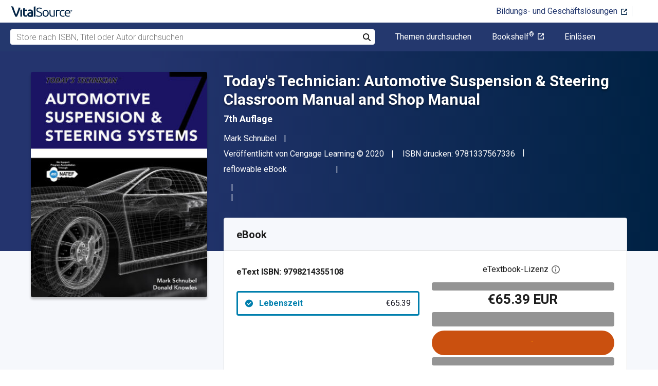

--- FILE ---
content_type: text/css
request_url: https://www.vitalsource.com/packs/client-bundle.0ab50594f94ec9f88cc9.css
body_size: 4526
content:
/* This code is subject to LICENSE in root of this repository */

/* Used to detect in JavaScript if apps have loaded styles or not. */
:root {
	--reach-dialog: 1;
}

[data-reach-dialog-overlay] {
	background: hsla(0, 0%, 0%, 0.33);
	position: fixed;
	top: 0;
	right: 0;
	bottom: 0;
	left: 0;
	overflow: auto;
}

[data-reach-dialog-content] {
	width: 50vw;
	margin: 10vh auto;
	background: white;
	padding: 2rem;
	outline: none;
}

.refund-info-section{padding:16px;background-color:#f6f6f6;border-radius:4px}[dir=rtl] .refund-info-section{margin:8px -16px 8px 0}.cover-image{width:80px}#footnotes-ref{font-size:var(--vst-size-2);vertical-align:super}.foot-notes{font-size:var(--vst-size-2);font-style:italic}.foot-notes ul{list-style:none;padding:0}.inline-footnote>p{display:inline}.asset-metadata-section{padding:0;margin:16px}.metadata-wrapper{margin-bottom:24px}.inline-footnote a{text-decoration:underline}
.modal-open{overflow:hidden}.modal-open .modal{overflow-x:hidden;overflow-y:auto}.modal{position:fixed;top:0;left:0;z-index:1050;display:none;width:100%;height:100%;overflow:hidden;outline:0}.modal-dialog{position:relative;width:auto;margin:.5rem;pointer-events:none}.modal.fade .modal-dialog{transition:transform .3s ease-out;transform:translate(0, -50px)}@media(prefers-reduced-motion: reduce){.modal.fade .modal-dialog{transition:none}}.modal.show .modal-dialog{transform:none}.modal.modal-static .modal-dialog{transform:scale(1.02)}.modal-dialog-scrollable{display:flex;max-height:calc(100% - 1rem)}.modal-dialog-scrollable .modal-content{max-height:calc(100vh - 1rem);overflow:hidden}.modal-dialog-scrollable .modal-header,.modal-dialog-scrollable .modal-footer{flex-shrink:0}.modal-dialog-scrollable .modal-body{overflow-y:auto}.modal-dialog-centered{display:flex;align-items:center;min-height:calc(100% - 1rem)}.modal-dialog-centered::before{display:block;height:calc(100vh - 1rem);height:min-content;content:""}.modal-dialog-centered.modal-dialog-scrollable{flex-direction:column;justify-content:center;height:100%}.modal-dialog-centered.modal-dialog-scrollable .modal-content{max-height:none}.modal-dialog-centered.modal-dialog-scrollable::before{content:none}.modal-content{position:relative;display:flex;flex-direction:column;width:100%;pointer-events:auto;background-color:#fff;background-clip:padding-box;border:1px solid rgba(0,0,0,.2);border-radius:.3rem;outline:0}.modal-backdrop{position:fixed;top:0;left:0;z-index:1040;width:100vw;height:100vh;background-color:#000}.modal-backdrop.fade{opacity:0}.modal-backdrop.show{opacity:.5}.modal-header{display:flex;align-items:flex-start;justify-content:space-between;padding:1rem 1rem;border-bottom:1px solid #dee2e6;border-top-left-radius:calc(0.3rem - 1px);border-top-right-radius:calc(0.3rem - 1px)}.modal-header .close{padding:1rem 1rem;margin:-1rem -1rem -1rem auto}.modal-title{margin-bottom:0;line-height:1.5}.modal-body{position:relative;flex:1 1 auto;padding:1rem}.modal-footer{display:flex;flex-wrap:wrap;align-items:center;justify-content:flex-end;padding:.75rem;border-top:1px solid #dee2e6;border-bottom-right-radius:calc(0.3rem - 1px);border-bottom-left-radius:calc(0.3rem - 1px)}.modal-footer>*{margin:.25rem}.modal-scrollbar-measure{position:absolute;top:-9999px;width:50px;height:50px;overflow:scroll}@media(min-width: 576px){.modal-dialog{max-width:500px;margin:1.75rem auto}.modal-dialog-scrollable{max-height:calc(100% - 3.5rem)}.modal-dialog-scrollable .modal-content{max-height:calc(100vh - 3.5rem)}.modal-dialog-centered{min-height:calc(100% - 3.5rem)}.modal-dialog-centered::before{height:calc(100vh - 3.5rem);height:min-content}.modal-sm{max-width:300px}}@media(min-width: 992px){.modal-lg,.modal-xl{max-width:800px}}@media(min-width: 1200px){.modal-xl{max-width:1140px}}.modal-dialog{margin-top:5rem}.modal-content{border:1px solid rgba(0,0,0,.2);border-radius:6px;box-shadow:0 3px 9px rgba(0,0,0,.5)}.modal-body{padding:15px}.modal-footer{border:0}.vs-modal h3{font-weight:bold;margin-bottom:12px}.vs-modal h3,.vs-modal p{color:#000;line-height:1.4}.vs-modal__icon{background:#f2f4f9;border-radius:50%;margin-left:auto;margin-right:auto;max-height:70px;max-width:70px;padding:10px}.vs-modal img{max-width:40px;width:100%}.vs-modal__paragraph--small{font-size:var(--vst-size-3);line-height:1.2}.vs-modal__paragraph--medium{margin-bottom:12px}:root{--reach-dialog: 1}[data-reach-dialog-overlay]{background-color:rgba(0,0,0,.5);bottom:0;left:0;overflow:auto;position:fixed;right:0;top:0;z-index:9999}[data-reach-dialog-content].vst-dialog-component{background:#fff;border-radius:4px;box-shadow:0 4px 15px 0 rgba(0,0,0,.2);margin:10vh auto;outline:none;position:relative;width:560px}@media only screen and (max-width: 768px){[data-reach-dialog-content].vst-dialog-component{width:344px}}[data-reach-dialog-content]{padding:0}[data-reach-dialog-content] .dialog-body{padding:24px}[data-reach-dialog-content] .close-button{background:none;border:0;color:#000;font-size:var(--vst-size-5);font-weight:700;padding:0 7px;margin:0 7px;position:absolute;right:1px;text-shadow:0 1px 0 #fff;top:10px}[dir=rtl] [data-reach-dialog-content] .close-button{left:0;right:auto}[data-reach-dialog-content] .close-button:focus{border-radius:4px;box-shadow:0 0 0 2px #425ba1;outline:none}[data-reach-dialog-content] .close-button__white:focus{box-shadow:0 0 0 2px #fff}.dialog-header{padding:24px 15px 0 24px;display:flex;justify-content:space-between}.dialog-header h2{color:#1c1c1c;font-size:var(--vst-size-20);font-weight:700;line-height:150%;padding:0;margin-inline-end:24px;margin-bottom:0}.dialog-header.theme__cheddar{background-color:#ca500f}.dialog-header.theme__cheddar h2{color:#fff}.dialog-header.theme__cheddar button{color:#fff;opacity:1;text-shadow:none}.dialog-header.theme__ocean{background-color:#007fad}.dialog-header.theme__ocean h2{color:#fff}.dialog-header.theme__ocean button{color:#fff;opacity:1;text-shadow:none}
.external-icon{transform:translate(6px, -2px)}[dir=rtl] .external-icon{transform:translate(-6px, -2px)}
.clipboard-header{display:block}.clipboard-header label{font-weight:700;margin-right:4px}.clipboard-header img{cursor:pointer}.clipboard__input{background-color:#fff !important;border:1px solid #949494;height:40px}[dir=rtl] .clipboard__input{border-start-start-radius:4px !important;border-end-start-radius:4px !important;border-start-end-radius:0 !important;border-end-end-radius:0 !important}
.new_tooltip{height:fit-content}.new_tooltip .button-text{text-decoration:underline;height:auto}.new_tooltip.trigger{background:0,0;border:0;max-width:300px}.new_tooltip__popper{border-radius:4px;box-shadow:0 2px 8px rgba(0,0,0,.2);font-size:var(--vst-size-2);max-width:320px;min-width:190px;padding:14px 20px;position:absolute;white-space:normal;z-index:9999}.new_tooltip__popper.dark{background-color:#1c1c1c;border:solid 1px #1c1c1c;color:#fff}.new_tooltip__popper.light{background-color:#fff;border:solid 1px #fff;color:#1c1c1c}#arrow,#arrow::before{background:inherit;height:16px;position:absolute;width:16px}#arrow{visibility:hidden}#arrow::before{content:"";transform:rotate(45deg);visibility:visible}[data-popper-placement^=top]>#arrow{bottom:-8px}[data-popper-placement^=bottom]>#arrow{top:-8px}[data-popper-placement^=left]>#arrow{right:-8px}[data-popper-placement^=right]>#arrow{left:-8px}
.product-cover__srp_image{width:100%;height:100%}.coach-me{font-size:var(--vst-size-2);display:inline-block;border:1px solid var(--vst-frost-4, #ced2d9);border-radius:2px;padding:4px 8px;margin-top:4px}.coach-me svg{margin-right:4px}[dir=rtl] .coach-me svg{margin-right:0;margin-left:4px}.asset-srp-metadata{line-height:21px !important;margin-right:32px}[dir=rtl] .asset-srp-metadata{margin-right:0;margin-left:32px}@media(max-width: 767.98px){.asset-srp-metadata{margin-right:0}[dir=rtl] .asset-srp-metadata{margin-left:0}}.asset-srp-metadata ul{margin:0}.view{max-width:280px}
.skeleton-loader{background-color:#949494 !important;background-image:linear-gradient(90deg, #949494, #757575, #949494) !important}
.asset-content-wrapper .access-textbook{font-weight:500;margin-bottom:32px;text-align:center}@media(max-width: 1199.98px){.asset-content-wrapper .access-textbook{margin-bottom:16px}}.asset-content-wrapper .access-textbook div{display:inline-block}.asset-content-wrapper .subscription-purchase{margin-left:8px}.asset-content-wrapper .no-sampling-badge img{margin-right:8px}.asset-content-wrapper .bulk-store-pdp-link{display:flex;justify-content:center;margin-top:16px}.asset-content-wrapper .bulk-store-pdp-link a{margin:0}.asset-content-wrapper .no-sampling-badge{display:flex;margin-top:16px}.asset-content-wrapper .no-sampling-badge p{margin:0;margin-left:8px}[dir=rtl] .asset-content-wrapper .no-sampling-badge p{margin-left:0;margin-right:8px}.asset-content-wrapper .pdp-sampling-badges{display:flex;padding:8px 0}.asset-content-wrapper .pdp-sampling-badges .pdp-sampling-badge{display:flex;margin-right:8px}.asset-content-wrapper .pdp-sampling-badges .pdp-sampling-badge p{margin:0;margin-left:8px}[dir=rtl] .asset-content-wrapper .pdp-sampling-badges .pdp-sampling-badge p{margin-left:0;margin-right:8px}.asset-content-wrapper .bulk-pricing-variant{display:flex}.asset-content-wrapper .bulk-pricing-variant span:last-of-type{margin-left:8px}[dir=rtl] .asset-content-wrapper .bulk-pricing-variant span:last-of-type{margin-left:0;margin-right:8px}.asset-content-wrapper .sampling-lead-in.emphasized{font-size:var(--vst-size-4);font-weight:700}.asset-content-wrapper .pdp-redesign-student-pricing-panel .bulk-purchase-options{display:block;margin:0;margin-top:16px}.asset-content-wrapper .product-overview__action_button{max-width:none}.asset-content-wrapper .product-overview__badge{margin-top:16px}.asset-content-wrapper .product-overview__badge span{color:#1b1b26;font-weight:400 !important}.asset-content-wrapper .variant-selector-container .quantity-label{display:flex;justify-self:center}.asset-content-wrapper .bulk-purchase-options::after{content:url(/packs/static/components/VariantSelectorContainer/caret-blue-677488734278978c1c08.svg);display:inline-block;transform:rotate(-90deg)}.asset-content-wrapper .asset-action-bulk-enabled{display:flex;flex-direction:column;position:relative;align-items:center}.asset-content-wrapper .asset-action-bulk-enabled .bulk-enabled-wrap{width:100%}.asset-content-wrapper .asset-action-bulk-enabled .quantity-options{padding-bottom:8px}.asset-content-wrapper .asset-purchased{display:flex;flex-direction:column;width:100%}.asset-content-wrapper .asset-purchased .watkins-read-bookshelf-image{margin:32px auto;width:140px}.asset-content-wrapper .asset-purchased p{margin:0}.asset-content-wrapper .asset-purchased .purchased-on{text-align:center}.asset-content-wrapper .asset-purchased .return-policy{align-items:center;display:flex;justify-content:center;margin-top:8px}.asset-content-wrapper .asset-purchased .return-policy .tooltip-trigger{display:block}.asset-content-wrapper .tooltip-trigger{background-image:url(/packs/static/components/VariantSelectorContainer/info-20a2fdb6c0808e49f1ce.svg);height:16px;margin:0;margin-left:8px;width:16px}[dir=rtl] .asset-content-wrapper .tooltip-trigger{margin-left:0;margin-right:8px}.asset-content-wrapper .panel-collapse .feature-tile-container{display:flex;flex-direction:column;justify-content:center}.asset-content-wrapper .panel-collapse .feature-tile-container .feature-tile{display:flex;flex-direction:column;width:100%}.asset-content-wrapper .panel-collapse .feature-tile-container .feature-tile p{text-align:center}.asset-content-wrapper .sales-rights-warning-modal-button{max-width:304px}.asset-content-wrapper .quantity-input{border:solid 1px #949494;border-radius:4px;height:40px;width:53px}.asset-content-wrapper .tab-title-wrap{position:relative}.asset-content-wrapper .tab-title-wrap span{left:-9999px;position:absolute;top:-100px}[dir=rtl] .asset-content-wrapper .tab-title-wrap span{left:auto;right:-9999px}#return-policy-modal a:link,#return-policy-modal a:visited,#return-policy-modal a:active{color:#5773bf;font-weight:700}#return-policy-modal .modal-header{border:0}#return-policy-modal .modal-header h2{font-size:var(--vst-size-5);margin:24px 0 0}#return-policy-modal .modal-dialog{max-width:748px}#return-policy-modal .modal-body{overflow:hidden;padding-top:0}#return-policy-modal .modal-body .list{padding:0;padding-left:16px}[dir=rtl] #return-policy-modal .modal-body .list{padding-left:0;padding-right:16px}#return-policy-modal .modal-body .list li{list-style-type:none;padding:0 16px;text-indent:-16px}#return-policy-modal .modal-body .list li::before{content:url(/packs/static/components/VariantSelectorContainer/black_square_icon-eb3ad3318fce2f9430e8.svg);padding-right:8px}[dir=rtl] #return-policy-modal .modal-body .list li::before{padding-left:8px;padding-right:0}#gift-modal .content{padding:16px 48px 32px}#gift-modal .link{display:flex;justify-content:center;margin-top:24px}.accessibility-section p{margin:0}.accessibility-section ul{padding-inline-start:20px}.tab-description{margin:0;padding:0}@media only screen and (min-width: 992px){.tab-description .limit-width{width:50%}.tab-description .limit-width:last-of-type{padding-left:32px}}.tab-description .read-more{margin:16px 0}.description-heading{font-weight:500}.product-details__read-more{margin:0 !important;padding-top:16px !important}.product-details__read-more a:link,.product-details__read-more a:visited,.product-details__read-more a:active{color:#ca500f !important}@media only screen and (min-width: 375px){.asset-content-wrapper .panel .feature-tile-container{flex-direction:row;flex-wrap:wrap;justify-content:flex-start}.asset-content-wrapper .panel .feature-tile-container .feature-tile{align-items:flex-start;margin-bottom:16px;max-width:50%;padding:16px}.asset-content-wrapper .panel .feature-tile-container .feature-tile p{text-align:left}[dir=rtl] .asset-content-wrapper .panel .feature-tile-container .feature-tile p{text-align:right}.asset-content-wrapper .accessibility-pill{margin-right:8px;min-width:150px;padding:0 8px;width:unset}[dir=rtl] .asset-content-wrapper .accessibility-pill{margin-left:8px;margin-right:0}}@media only screen and (min-width: 550px)and (max-width: 992px){.asset-content-wrapper .etextbook-features .feature-tile-container .feature-tile{margin:0 32px}}@media only screen and (min-width: 640px)and (max-width: 1023px){.asset-content-wrapper .accessibility-pill{margin-right:16px;min-width:180px;padding:8px 16px;width:auto}.asset-content-wrapper .vst-btn--orange-outline,.asset-content-wrapper .vst-btn--orange{margin-left:auto;margin-right:auto;max-width:304px}}@media only screen and (min-width: 1200px){.asset-content-wrapper .etextbook-features .feature-tile-container{padding:0 96px}.asset-content-wrapper .etextbook-features .feature-tile-container .feature-tile{margin:0}.asset-content-wrapper .accessibility-pill{margin-right:16px;min-width:180px;padding:8px 16px;width:auto}[dir=rtl] .asset-content-wrapper .accessibility-pill{margin-left:16px;margin-right:0}.asset-content-wrapper .first-row-wrap{display:flex}}.packages .packages__view-entire-collection a:link,.packages .packages__view-entire-collection a:visited,.packages .packages__view-entire-collection a:active{color:#b0430c;display:block;margin:0;text-align:center}.back-to-top{display:flex;justify-content:center}.back-to-top a{max-width:304px}
.pdp-quantity-input{align-items:center;display:flex;flex-direction:column;justify-content:center;margin-right:8px;width:53px}.pdp-quantity-input p{margin:0;text-align:center}.pdp-quantity-input input{border:solid 1px #dadada;border-radius:4px;height:40px;text-align:center;width:100%}#redirect-modal .modal-content{background:transparent;border:0;box-shadow:none}#redirect-modal .modal-body{background:transparent;color:#fff;text-align:center}#redirect-modal .modal-body img{animation:spin 1s infinite linear}@keyframes spin{100%{transform:rotate(360deg)}}.variant-selector__customer-satisfaction{font-size:var(--vst-size-1)}.variant-selector__customer-satisfaction img{max-width:21px}.variant-selector__customer-satisfaction span,.variant-selector__customer-satisfaction a{padding-left:5px}[dir=rtl] .variant-selector__customer-satisfaction span,[dir=rtl] .variant-selector__customer-satisfaction a{padding-left:0;padding-right:5px}.variant-selector__customer-satisfaction.customer-satisfaction--mobile .col-xs-12 span{display:inline-block}.variant-selector__customer-satisfaction.customer-satisfaction--mobile .col-xs-12 img{position:relative;top:-2px}.variant-selector__customer-satisfaction.customer-satisfaction--mobile .col-xs-12 .customer-satisfaction__shield{padding-left:15px}[dir=rtl] .variant-selector__customer-satisfaction.customer-satisfaction--mobile .col-xs-12 .customer-satisfaction__shield{padding-left:0;padding-right:15px}.quantity-options{flex-direction:column;padding-bottom:8px;padding-top:8px}.quantity-options__group{border-radius:20px;width:150px;height:40px;border:1px solid #949494}.quantity-options__group .quantity-options__button{outline:none;border:unset;padding:0;width:80%;height:38px;color:#1c1c1c;display:flex;align-items:center}.quantity-options__group .quantity-options__button--decrement{border-bottom-left-radius:50%;border-top-left-radius:50%;border-right:1px solid #ececec}.quantity-options__group .quantity-options__button--decrement:hover{background-color:#ececec}.quantity-options__group .quantity-options__button--decrement:focus{box-shadow:0 0 0 2px #425ba1}.quantity-options__group .quantity-options__button--increment{border-bottom-right-radius:50%;border-top-right-radius:50%;border-left:1px solid #ececec}.quantity-options__group .quantity-options__button--increment:hover{background-color:#ececec}.quantity-options__group .quantity-options__button--increment:focus{box-shadow:0 0 0 2px #425ba1}.quantity-options__group .quantity-options__button--decrement,.quantity-options__group .quantity-options__button--increment{background-color:#fff;cursor:pointer}.quantity-options__group .quantity-options__input{outline:none;border:unset;width:100%;text-align:center;margin:3px}.quantity-options__group .quantity-options__input:focus{border-radius:3px;box-shadow:0 0 0 2px #425ba1}.quantity-options input[type=number]{-moz-appearance:textfield}.quantity-options input[type=number]::-webkit-inner-spin-button,.quantity-options input[type=number]::-webkit-outer-spin-button{-webkit-appearance:none;margin:0}
#sales-rights-warning-modal .vst-btn--orange{color:#fff !important}
.express_checkout__content{display:flex;flex-direction:column}.express_checkout__content__wrap{display:flex}.express_checkout__content__wrap img{margin-right:16px;max-height:99px}.express_checkout__content__wrap__details{margin-bottom:32px}.express_checkout__content__wrap__details .duration-details-text{font-size:var(--vst-size-2)}.express_checkout__content__wrap__details p{line-height:var(--vst-size-4);margin-bottom:8px}.express_checkout__content__wrap__details p:nth-child(2),.express_checkout__content__wrap__details p:nth-child(3){font-size:var(--vst-size-2)}.express_checkout__order_summary{border:solid 1px #dadada;margin-bottom:24px;width:100%}.express_checkout__order_summary hr{border:1px dashed #ccc;margin:16px 16px 8px}.express_checkout__order_summary ul{list-style-type:none;padding:0}.express_checkout__order_summary ul li{display:flex;justify-content:space-between;padding:8px 16px}.express_checkout__order_summary ul li p{margin:0}.express_checkout__order_summary ul li p.order_summary_subtotal{font-size:var(--vst-size-4);font-weight:700}.express_checkout__order_summary ul li:first-of-type{border-bottom:solid 1px #dadada;margin-bottom:8px;padding:16px}.express_checkout__order_summary ul li:first-of-type p{font-size:var(--vst-size-4)}.express_checkout__saved_payment hr{margin:16px 0}.express_checkout__saved_payment p,.express_checkout__saved_payment a{margin:0}.express_checkout__saved_payment a:link,.express_checkout__saved_payment a:active,.express_checkout__saved_payment a:visited{color:#425ba1;font-weight:700;text-decoration:none}.express_checkout__saved_payment .page-level-message{align-items:center;margin-top:16px}.express_checkout__saved_payment .page-level-message p{font-size:var(--vst-size-2);margin:0}
.page-level-message{align-items:baseline;border-radius:4px;display:flex;margin-bottom:8px;padding:16px;width:100%}.page-level-message svg{font-size:var(--vst-size-4);position:relative;top:4px}.page-level-message p,.page-level-message svg{color:#1c1c1c}.page-level-message p{margin-bottom:0;padding-left:16px}.page-level-message img{position:relative;top:4px}.page-level-message.page_level_message_as_error{background-color:#ffe1e6}.page-level-message.page_level_message_as_success{background-color:#d1ead1}
#carbon-neutrality img{min-height:48px}#carbon-neutrality-modal p{margin:0}#carbon-neutrality-modal .planet-smart{background:url(/packs/static/components/CarbonNeutralityDialog/images/planet-smart-modal-e5b54dd0947f6485f410.svg);height:190px;margin-bottom:24px;width:250px}#carbon-neutrality-modal .block{display:flex;margin-bottom:16px}#carbon-neutrality-modal .icon{align-items:center;background-color:#fff;border:solid 3px #5773bf;border-radius:50%;display:flex;height:50px;justify-content:center;margin-right:16px;min-width:50px;width:50px}#carbon-neutrality-modal .icon-computer{background:url(/packs/static/components/CarbonNeutralityDialog/images/computer-mobile-5d076c92fdeddfa32ac3.svg);height:30px;width:38px}#carbon-neutrality-modal .icon-tree{background:url(/packs/static/components/CarbonNeutralityDialog/images/trees-mobile-e660c5aeb22093b3b55a.svg);height:36px;width:33px}#carbon-neutrality-modal .icon-car{background:url(/packs/static/components/CarbonNeutralityDialog/images/car-mobile-321b34461e0acb518eb2.svg);height:19px;width:42px}@media only screen and (max-width: 480px){#carbon-neutrality-modal{margin:0 auto;width:100%}}

/*# sourceMappingURL=client-bundle.0ab50594f94ec9f88cc9.css.map*/